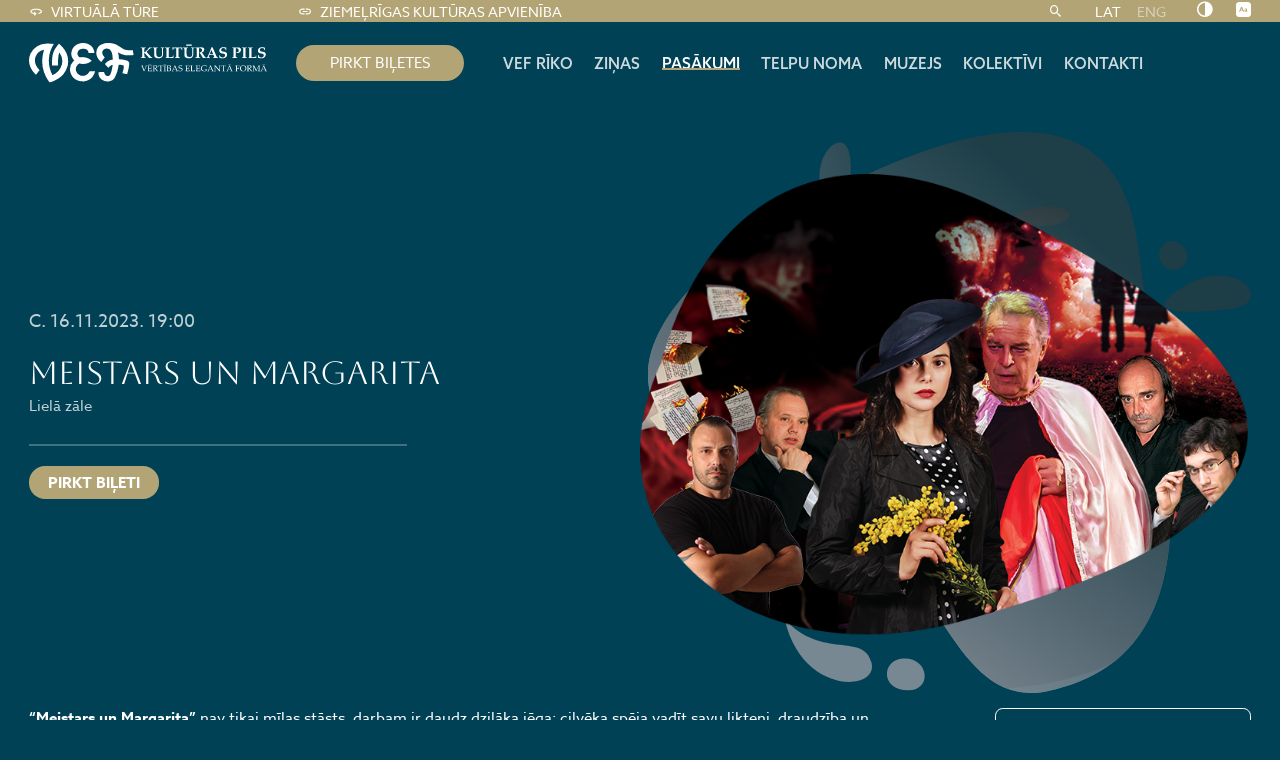

--- FILE ---
content_type: text/html; charset=UTF-8
request_url: https://www.vefkp.lv/pasakumi/meistars-un-margarita/
body_size: 11539
content:

<!doctype html>
<html dir="ltr" lang="lv-LV" prefix="og: https://ogp.me/ns#">
<head>
	<meta charset="utf-8">
	<meta http-equiv="X-UA-Compatible" content="IE=edge">
	<meta name="viewport" content="width=device-width, height=device-height, initial-scale=1.0">
	<link rel="pingback" href="">
	<!-- Meta Pixel Code -->
	<!-- <script>
	!function(f,b,e,v,n,t,s)
	{if(f.fbq)return;n=f.fbq=function(){n.callMethod?
	n.callMethod.apply(n,arguments):n.queue.push(arguments)};
	if(!f._fbq)f._fbq=n;n.push=n;n.loaded=!0;n.version='2.0';
	n.queue=[];t=b.createElement(e);t.async=!0;
	t.src=v;s=b.getElementsByTagName(e)[0];
	s.parentNode.insertBefore(t,s)}(window, document,'script',
	'https://connect.facebook.net/en_US/fbevents.js');
	fbq('consent', 'revoke');
	</script> -->

	<!-- Google tag (gtag.js) -->
	<script async src="https://www.googletagmanager.com/gtag/js?id=UA-109507771-1"></script>
	<script>
	window.dataLayer = window.dataLayer || [];
	function gtag(){dataLayer.push(arguments);}
	gtag('js', new Date());

	gtag('consent', 'default', {
		'ad_storage': 'denied',
		'analytics_storage': 'denied',
		'functionality_storage': 'granted',
		'personalization_storage': 'denied',
		'security_storage': 'denied',
	});

	gtag('config', 'UA-109507771-1');
	</script>

	
	
			<meta name="google-site-verification" content="V6QjMDkri5hS60Tv9SRwZvCmIyHujLwZozCo4lIT9Ro" />
	
	
	<link rel="alternate" hreflang="lv" href="https://www.vefkp.lv/pasakumi/meistars-un-margarita/" />
<link rel="alternate" hreflang="en" href="https://www.vefkp.lv/en/events/meistars-un-margarita/" />
<link rel="alternate" hreflang="x-default" href="https://www.vefkp.lv/pasakumi/meistars-un-margarita/" />

		<!-- All in One SEO 4.9.2 - aioseo.com -->
	<meta name="description" content="“Meistars un Margarita” nav tikai mīlas stāsts, darbam ir daudz dziļāka jēga: cilvēka spēja vadīt savu likteni, draudzība un nodevība, augstāko spēku iejaukšanās un Dieva iejaukšanās laimes un patiesības meklējumos. Visas šīs sižeta līnijas meistarīgi atklātas slavenā literatūras darba mūsdienīgā interpretācijā. Skatītājiem ir unikāla iespēja iegrimt uz skatuves notiekošajā un pašiem izbaudīt plašu emociju spektru. Par" />
	<meta name="robots" content="max-image-preview:large" />
	<link rel="canonical" href="https://www.vefkp.lv/pasakumi/meistars-un-margarita/" />
	<meta name="generator" content="All in One SEO (AIOSEO) 4.9.2" />
		<meta property="og:locale" content="lv_LV" />
		<meta property="og:site_name" content="VEF Kultūras pils -" />
		<meta property="og:type" content="article" />
		<meta property="og:title" content="MEISTARS UN MARGARITA - VEF Kultūras pils" />
		<meta property="og:description" content="“Meistars un Margarita” nav tikai mīlas stāsts, darbam ir daudz dziļāka jēga: cilvēka spēja vadīt savu likteni, draudzība un nodevība, augstāko spēku iejaukšanās un Dieva iejaukšanās laimes un patiesības meklējumos. Visas šīs sižeta līnijas meistarīgi atklātas slavenā literatūras darba mūsdienīgā interpretācijā. Skatītājiem ir unikāla iespēja iegrimt uz skatuves notiekošajā un pašiem izbaudīt plašu emociju spektru. Par" />
		<meta property="og:url" content="https://www.vefkp.lv/pasakumi/meistars-un-margarita/" />
		<meta property="article:published_time" content="2023-07-26T07:48:51+00:00" />
		<meta property="article:modified_time" content="2023-07-26T07:49:06+00:00" />
		<meta name="twitter:card" content="summary_large_image" />
		<meta name="twitter:title" content="MEISTARS UN MARGARITA - VEF Kultūras pils" />
		<meta name="twitter:description" content="“Meistars un Margarita” nav tikai mīlas stāsts, darbam ir daudz dziļāka jēga: cilvēka spēja vadīt savu likteni, draudzība un nodevība, augstāko spēku iejaukšanās un Dieva iejaukšanās laimes un patiesības meklējumos. Visas šīs sižeta līnijas meistarīgi atklātas slavenā literatūras darba mūsdienīgā interpretācijā. Skatītājiem ir unikāla iespēja iegrimt uz skatuves notiekošajā un pašiem izbaudīt plašu emociju spektru. Par" />
		<script type="application/ld+json" class="aioseo-schema">
			{"@context":"https:\/\/schema.org","@graph":[{"@type":"BreadcrumbList","@id":"https:\/\/www.vefkp.lv\/pasakumi\/meistars-un-margarita\/#breadcrumblist","itemListElement":[{"@type":"ListItem","@id":"https:\/\/www.vefkp.lv#listItem","position":1,"name":"Home","item":"https:\/\/www.vefkp.lv","nextItem":{"@type":"ListItem","@id":"https:\/\/www.vefkp.lv\/pasakumi\/#listItem","name":"Pas\u0101kumi"}},{"@type":"ListItem","@id":"https:\/\/www.vefkp.lv\/pasakumi\/#listItem","position":2,"name":"Pas\u0101kumi","item":"https:\/\/www.vefkp.lv\/pasakumi\/","nextItem":{"@type":"ListItem","@id":"https:\/\/www.vefkp.lv\/norises-vietas\/liela-zale\/#listItem","name":"Liel\u0101 z\u0101le"},"previousItem":{"@type":"ListItem","@id":"https:\/\/www.vefkp.lv#listItem","name":"Home"}},{"@type":"ListItem","@id":"https:\/\/www.vefkp.lv\/norises-vietas\/liela-zale\/#listItem","position":3,"name":"Liel\u0101 z\u0101le","item":"https:\/\/www.vefkp.lv\/norises-vietas\/liela-zale\/","nextItem":{"@type":"ListItem","@id":"https:\/\/www.vefkp.lv\/pasakumi\/meistars-un-margarita\/#listItem","name":"MEISTARS UN MARGARITA"},"previousItem":{"@type":"ListItem","@id":"https:\/\/www.vefkp.lv\/pasakumi\/#listItem","name":"Pas\u0101kumi"}},{"@type":"ListItem","@id":"https:\/\/www.vefkp.lv\/pasakumi\/meistars-un-margarita\/#listItem","position":4,"name":"MEISTARS UN MARGARITA","previousItem":{"@type":"ListItem","@id":"https:\/\/www.vefkp.lv\/norises-vietas\/liela-zale\/#listItem","name":"Liel\u0101 z\u0101le"}}]},{"@type":"Organization","@id":"https:\/\/www.vefkp.lv\/#organization","name":"VEF Kult\u016bras pils","url":"https:\/\/www.vefkp.lv\/"},{"@type":"WebPage","@id":"https:\/\/www.vefkp.lv\/pasakumi\/meistars-un-margarita\/#webpage","url":"https:\/\/www.vefkp.lv\/pasakumi\/meistars-un-margarita\/","name":"MEISTARS UN MARGARITA - VEF Kult\u016bras pils","description":"\u201cMeistars un Margarita\u201d nav tikai m\u012blas st\u0101sts, darbam ir daudz dzi\u013c\u0101ka j\u0113ga: cilv\u0113ka sp\u0113ja vad\u012bt savu likteni, draudz\u012bba un nodev\u012bba, augst\u0101ko sp\u0113ku iejauk\u0161an\u0101s un Dieva iejauk\u0161an\u0101s laimes un paties\u012bbas mekl\u0113jumos. Visas \u0161\u012bs si\u017eeta l\u012bnijas meistar\u012bgi atkl\u0101tas slaven\u0101 literat\u016bras darba m\u016bsdien\u012bg\u0101 interpret\u0101cij\u0101. Skat\u012bt\u0101jiem ir unik\u0101la iesp\u0113ja iegrimt uz skatuves notieko\u0161aj\u0101 un pa\u0161iem izbaud\u012bt pla\u0161u emociju spektru. Par","inLanguage":"lv-LV","isPartOf":{"@id":"https:\/\/www.vefkp.lv\/#website"},"breadcrumb":{"@id":"https:\/\/www.vefkp.lv\/pasakumi\/meistars-un-margarita\/#breadcrumblist"},"image":{"@type":"ImageObject","url":"https:\/\/www.vefkp.lv\/wp-content\/uploads\/sites\/2\/2023\/07\/MeistarsMargarita_800x600px_VEF.png","@id":"https:\/\/www.vefkp.lv\/pasakumi\/meistars-un-margarita\/#mainImage","width":800,"height":600},"primaryImageOfPage":{"@id":"https:\/\/www.vefkp.lv\/pasakumi\/meistars-un-margarita\/#mainImage"},"datePublished":"2023-07-26T10:48:51+03:00","dateModified":"2023-07-26T10:49:06+03:00"},{"@type":"WebSite","@id":"https:\/\/www.vefkp.lv\/#website","url":"https:\/\/www.vefkp.lv\/","name":"VEF Kult\u016bras pils","inLanguage":"lv-LV","publisher":{"@id":"https:\/\/www.vefkp.lv\/#organization"}}]}
		</script>
		<!-- All in One SEO -->

<link rel="alternate" title="oEmbed (JSON)" type="application/json+oembed" href="https://www.vefkp.lv/wp-json/oembed/1.0/embed?url=https%3A%2F%2Fwww.vefkp.lv%2Fpasakumi%2Fmeistars-un-margarita%2F" />
<link rel="alternate" title="oEmbed (XML)" type="text/xml+oembed" href="https://www.vefkp.lv/wp-json/oembed/1.0/embed?url=https%3A%2F%2Fwww.vefkp.lv%2Fpasakumi%2Fmeistars-un-margarita%2F&#038;format=xml" />
<style id='wp-img-auto-sizes-contain-inline-css'>
img:is([sizes=auto i],[sizes^="auto," i]){contain-intrinsic-size:3000px 1500px}
/*# sourceURL=wp-img-auto-sizes-contain-inline-css */
</style>
<link rel='stylesheet' id='sbi_styles-css' href='https://www.vefkp.lv/wp-content/plugins/instagram-feed/css/sbi-styles.min.css?ver=6.10.0' media='all' />
<link rel='stylesheet' id='wp-block-library-css' href='https://www.vefkp.lv/wp-includes/css/dist/block-library/style.min.css?ver=6.9' media='all' />
<style id='wp-block-paragraph-inline-css'>
.is-small-text{font-size:.875em}.is-regular-text{font-size:1em}.is-large-text{font-size:2.25em}.is-larger-text{font-size:3em}.has-drop-cap:not(:focus):first-letter{float:left;font-size:8.4em;font-style:normal;font-weight:100;line-height:.68;margin:.05em .1em 0 0;text-transform:uppercase}body.rtl .has-drop-cap:not(:focus):first-letter{float:none;margin-left:.1em}p.has-drop-cap.has-background{overflow:hidden}:root :where(p.has-background){padding:1.25em 2.375em}:where(p.has-text-color:not(.has-link-color)) a{color:inherit}p.has-text-align-left[style*="writing-mode:vertical-lr"],p.has-text-align-right[style*="writing-mode:vertical-rl"]{rotate:180deg}
/*# sourceURL=https://www.vefkp.lv/wp-includes/blocks/paragraph/style.min.css */
</style>
<style id='global-styles-inline-css'>
:root{--wp--preset--aspect-ratio--square: 1;--wp--preset--aspect-ratio--4-3: 4/3;--wp--preset--aspect-ratio--3-4: 3/4;--wp--preset--aspect-ratio--3-2: 3/2;--wp--preset--aspect-ratio--2-3: 2/3;--wp--preset--aspect-ratio--16-9: 16/9;--wp--preset--aspect-ratio--9-16: 9/16;--wp--preset--color--black: #000000;--wp--preset--color--cyan-bluish-gray: #abb8c3;--wp--preset--color--white: #ffffff;--wp--preset--color--pale-pink: #f78da7;--wp--preset--color--vivid-red: #cf2e2e;--wp--preset--color--luminous-vivid-orange: #ff6900;--wp--preset--color--luminous-vivid-amber: #fcb900;--wp--preset--color--light-green-cyan: #7bdcb5;--wp--preset--color--vivid-green-cyan: #00d084;--wp--preset--color--pale-cyan-blue: #8ed1fc;--wp--preset--color--vivid-cyan-blue: #0693e3;--wp--preset--color--vivid-purple: #9b51e0;--wp--preset--gradient--vivid-cyan-blue-to-vivid-purple: linear-gradient(135deg,rgb(6,147,227) 0%,rgb(155,81,224) 100%);--wp--preset--gradient--light-green-cyan-to-vivid-green-cyan: linear-gradient(135deg,rgb(122,220,180) 0%,rgb(0,208,130) 100%);--wp--preset--gradient--luminous-vivid-amber-to-luminous-vivid-orange: linear-gradient(135deg,rgb(252,185,0) 0%,rgb(255,105,0) 100%);--wp--preset--gradient--luminous-vivid-orange-to-vivid-red: linear-gradient(135deg,rgb(255,105,0) 0%,rgb(207,46,46) 100%);--wp--preset--gradient--very-light-gray-to-cyan-bluish-gray: linear-gradient(135deg,rgb(238,238,238) 0%,rgb(169,184,195) 100%);--wp--preset--gradient--cool-to-warm-spectrum: linear-gradient(135deg,rgb(74,234,220) 0%,rgb(151,120,209) 20%,rgb(207,42,186) 40%,rgb(238,44,130) 60%,rgb(251,105,98) 80%,rgb(254,248,76) 100%);--wp--preset--gradient--blush-light-purple: linear-gradient(135deg,rgb(255,206,236) 0%,rgb(152,150,240) 100%);--wp--preset--gradient--blush-bordeaux: linear-gradient(135deg,rgb(254,205,165) 0%,rgb(254,45,45) 50%,rgb(107,0,62) 100%);--wp--preset--gradient--luminous-dusk: linear-gradient(135deg,rgb(255,203,112) 0%,rgb(199,81,192) 50%,rgb(65,88,208) 100%);--wp--preset--gradient--pale-ocean: linear-gradient(135deg,rgb(255,245,203) 0%,rgb(182,227,212) 50%,rgb(51,167,181) 100%);--wp--preset--gradient--electric-grass: linear-gradient(135deg,rgb(202,248,128) 0%,rgb(113,206,126) 100%);--wp--preset--gradient--midnight: linear-gradient(135deg,rgb(2,3,129) 0%,rgb(40,116,252) 100%);--wp--preset--font-size--small: 13px;--wp--preset--font-size--medium: 20px;--wp--preset--font-size--large: 36px;--wp--preset--font-size--x-large: 42px;--wp--preset--spacing--20: 0.44rem;--wp--preset--spacing--30: 0.67rem;--wp--preset--spacing--40: 1rem;--wp--preset--spacing--50: 1.5rem;--wp--preset--spacing--60: 2.25rem;--wp--preset--spacing--70: 3.38rem;--wp--preset--spacing--80: 5.06rem;--wp--preset--shadow--natural: 6px 6px 9px rgba(0, 0, 0, 0.2);--wp--preset--shadow--deep: 12px 12px 50px rgba(0, 0, 0, 0.4);--wp--preset--shadow--sharp: 6px 6px 0px rgba(0, 0, 0, 0.2);--wp--preset--shadow--outlined: 6px 6px 0px -3px rgb(255, 255, 255), 6px 6px rgb(0, 0, 0);--wp--preset--shadow--crisp: 6px 6px 0px rgb(0, 0, 0);}:where(.is-layout-flex){gap: 0.5em;}:where(.is-layout-grid){gap: 0.5em;}body .is-layout-flex{display: flex;}.is-layout-flex{flex-wrap: wrap;align-items: center;}.is-layout-flex > :is(*, div){margin: 0;}body .is-layout-grid{display: grid;}.is-layout-grid > :is(*, div){margin: 0;}:where(.wp-block-columns.is-layout-flex){gap: 2em;}:where(.wp-block-columns.is-layout-grid){gap: 2em;}:where(.wp-block-post-template.is-layout-flex){gap: 1.25em;}:where(.wp-block-post-template.is-layout-grid){gap: 1.25em;}.has-black-color{color: var(--wp--preset--color--black) !important;}.has-cyan-bluish-gray-color{color: var(--wp--preset--color--cyan-bluish-gray) !important;}.has-white-color{color: var(--wp--preset--color--white) !important;}.has-pale-pink-color{color: var(--wp--preset--color--pale-pink) !important;}.has-vivid-red-color{color: var(--wp--preset--color--vivid-red) !important;}.has-luminous-vivid-orange-color{color: var(--wp--preset--color--luminous-vivid-orange) !important;}.has-luminous-vivid-amber-color{color: var(--wp--preset--color--luminous-vivid-amber) !important;}.has-light-green-cyan-color{color: var(--wp--preset--color--light-green-cyan) !important;}.has-vivid-green-cyan-color{color: var(--wp--preset--color--vivid-green-cyan) !important;}.has-pale-cyan-blue-color{color: var(--wp--preset--color--pale-cyan-blue) !important;}.has-vivid-cyan-blue-color{color: var(--wp--preset--color--vivid-cyan-blue) !important;}.has-vivid-purple-color{color: var(--wp--preset--color--vivid-purple) !important;}.has-black-background-color{background-color: var(--wp--preset--color--black) !important;}.has-cyan-bluish-gray-background-color{background-color: var(--wp--preset--color--cyan-bluish-gray) !important;}.has-white-background-color{background-color: var(--wp--preset--color--white) !important;}.has-pale-pink-background-color{background-color: var(--wp--preset--color--pale-pink) !important;}.has-vivid-red-background-color{background-color: var(--wp--preset--color--vivid-red) !important;}.has-luminous-vivid-orange-background-color{background-color: var(--wp--preset--color--luminous-vivid-orange) !important;}.has-luminous-vivid-amber-background-color{background-color: var(--wp--preset--color--luminous-vivid-amber) !important;}.has-light-green-cyan-background-color{background-color: var(--wp--preset--color--light-green-cyan) !important;}.has-vivid-green-cyan-background-color{background-color: var(--wp--preset--color--vivid-green-cyan) !important;}.has-pale-cyan-blue-background-color{background-color: var(--wp--preset--color--pale-cyan-blue) !important;}.has-vivid-cyan-blue-background-color{background-color: var(--wp--preset--color--vivid-cyan-blue) !important;}.has-vivid-purple-background-color{background-color: var(--wp--preset--color--vivid-purple) !important;}.has-black-border-color{border-color: var(--wp--preset--color--black) !important;}.has-cyan-bluish-gray-border-color{border-color: var(--wp--preset--color--cyan-bluish-gray) !important;}.has-white-border-color{border-color: var(--wp--preset--color--white) !important;}.has-pale-pink-border-color{border-color: var(--wp--preset--color--pale-pink) !important;}.has-vivid-red-border-color{border-color: var(--wp--preset--color--vivid-red) !important;}.has-luminous-vivid-orange-border-color{border-color: var(--wp--preset--color--luminous-vivid-orange) !important;}.has-luminous-vivid-amber-border-color{border-color: var(--wp--preset--color--luminous-vivid-amber) !important;}.has-light-green-cyan-border-color{border-color: var(--wp--preset--color--light-green-cyan) !important;}.has-vivid-green-cyan-border-color{border-color: var(--wp--preset--color--vivid-green-cyan) !important;}.has-pale-cyan-blue-border-color{border-color: var(--wp--preset--color--pale-cyan-blue) !important;}.has-vivid-cyan-blue-border-color{border-color: var(--wp--preset--color--vivid-cyan-blue) !important;}.has-vivid-purple-border-color{border-color: var(--wp--preset--color--vivid-purple) !important;}.has-vivid-cyan-blue-to-vivid-purple-gradient-background{background: var(--wp--preset--gradient--vivid-cyan-blue-to-vivid-purple) !important;}.has-light-green-cyan-to-vivid-green-cyan-gradient-background{background: var(--wp--preset--gradient--light-green-cyan-to-vivid-green-cyan) !important;}.has-luminous-vivid-amber-to-luminous-vivid-orange-gradient-background{background: var(--wp--preset--gradient--luminous-vivid-amber-to-luminous-vivid-orange) !important;}.has-luminous-vivid-orange-to-vivid-red-gradient-background{background: var(--wp--preset--gradient--luminous-vivid-orange-to-vivid-red) !important;}.has-very-light-gray-to-cyan-bluish-gray-gradient-background{background: var(--wp--preset--gradient--very-light-gray-to-cyan-bluish-gray) !important;}.has-cool-to-warm-spectrum-gradient-background{background: var(--wp--preset--gradient--cool-to-warm-spectrum) !important;}.has-blush-light-purple-gradient-background{background: var(--wp--preset--gradient--blush-light-purple) !important;}.has-blush-bordeaux-gradient-background{background: var(--wp--preset--gradient--blush-bordeaux) !important;}.has-luminous-dusk-gradient-background{background: var(--wp--preset--gradient--luminous-dusk) !important;}.has-pale-ocean-gradient-background{background: var(--wp--preset--gradient--pale-ocean) !important;}.has-electric-grass-gradient-background{background: var(--wp--preset--gradient--electric-grass) !important;}.has-midnight-gradient-background{background: var(--wp--preset--gradient--midnight) !important;}.has-small-font-size{font-size: var(--wp--preset--font-size--small) !important;}.has-medium-font-size{font-size: var(--wp--preset--font-size--medium) !important;}.has-large-font-size{font-size: var(--wp--preset--font-size--large) !important;}.has-x-large-font-size{font-size: var(--wp--preset--font-size--x-large) !important;}
/*# sourceURL=global-styles-inline-css */
</style>

<style id='classic-theme-styles-inline-css'>
/*! This file is auto-generated */
.wp-block-button__link{color:#fff;background-color:#32373c;border-radius:9999px;box-shadow:none;text-decoration:none;padding:calc(.667em + 2px) calc(1.333em + 2px);font-size:1.125em}.wp-block-file__button{background:#32373c;color:#fff;text-decoration:none}
/*# sourceURL=/wp-includes/css/classic-themes.min.css */
</style>
<link rel='stylesheet' id='grand-cookie-css' href='https://www.vefkp.lv/wp-content/plugins/grandcookie/public/css/grand-cookie-public.min.css?ver=1.2.12' media='all' />
<link rel='stylesheet' id='wpml-legacy-horizontal-list-0-css' href='https://www.vefkp.lv/wp-content/plugins/sitepress-multilingual-cms/templates/language-switchers/legacy-list-horizontal/style.min.css?ver=1' media='all' />
<link rel='stylesheet' id='vef-fonts-css' href='https://fonts.googleapis.com/css2?family=Aboreto&#038;display=swap&#038;ver=1.0.40' media='' />
<link rel='stylesheet' id='vef-fonts-2-css' href='https://use.typekit.net/exc6uul.css?ver=1.0.40' media='' />
<link rel='stylesheet' id='vef-fonts-3-css' href='https://fonts.googleapis.com/css2?family=Roboto%3Awght%40300%3B400%3B700&#038;display=swap&#038;ver=1.0.40' media='' />
<link rel='stylesheet' id='vef-styles-css' href='https://www.vefkp.lv/wp-content/themes/vef/assets/css/vef.min.css?ver=1.0.40' media='all' />
<link rel='alternate' id='contrast-black-white-css' href='https://www.vefkp.lv/wp-content/themes/vef/assets/css/black-white.min.css?ver=1.0.40' media='all' />
<link rel='alternate' id='contrast-white-black-css' href='https://www.vefkp.lv/wp-content/themes/vef/assets/css/white-black.min.css?ver=1.0.40' media='all' />
<link rel='alternate' id='contrast-yellow-black-css' href='https://www.vefkp.lv/wp-content/themes/vef/assets/css/yellow-black.min.css?ver=1.0.40' media='all' />
<link rel='alternate' id='contrast-black-yellow-css' href='https://www.vefkp.lv/wp-content/themes/vef/assets/css/black-yellow.min.css?ver=1.0.40' media='all' />
<link rel='stylesheet' id='dflip-style-css' href='https://www.vefkp.lv/wp-content/plugins/3d-flipbook-dflip-lite/assets/css/dflip.min.css?ver=2.4.20' media='all' />
<link rel='stylesheet' id='sib-front-css-css' href='https://www.vefkp.lv/wp-content/plugins/mailin/css/mailin-front.css?ver=6.9' media='all' />
<script id="wpml-cookie-js-extra">
var wpml_cookies = {"wp-wpml_current_language":{"value":"lv","expires":1,"path":"/"}};
var wpml_cookies = {"wp-wpml_current_language":{"value":"lv","expires":1,"path":"/"}};
//# sourceURL=wpml-cookie-js-extra
</script>
<script src="https://www.vefkp.lv/wp-content/plugins/sitepress-multilingual-cms/res/js/cookies/language-cookie.js?ver=486900" id="wpml-cookie-js" defer data-wp-strategy="defer"></script>
<script src="https://www.vefkp.lv/wp-includes/js/jquery/jquery.min.js?ver=3.7.1" id="jquery-core-js"></script>
<script src="https://www.vefkp.lv/wp-includes/js/jquery/jquery-migrate.min.js?ver=3.4.1" id="jquery-migrate-js"></script>
<script id="grand-cookie-desc-js-extra">
var grand_vars = {"ua_code":null,"style":"popup","layout":"cloud","position":"bottom center","site_url":"https://www.vefkp.lv","policy_link":"/privacy-policy/","acf_options":"{\"lv-LV\":{\"consent_modal\":{\"title\":\"\",\"description\":\"\",\"primary_btn\":{\"text\":\"\",\"role\":\"accept_all\"},\"secondary_btn\":{\"text\":\"\",\"role\":\"accept_necessary\"}},\"settings_modal\":{\"title\":\"\",\"save_settings_btn\":\"\",\"accept_all_btn\":\"\",\"reject_all_btn\":\"\",\"close_btn_label\":\"\",\"cookie_table_headers\":[{\"col1\":\"\"},{\"col2\":\"\"},{\"col3\":\"\"},{\"col4\":\"\"}],\"blocks\":[]}}}","backend_editing":null};
//# sourceURL=grand-cookie-desc-js-extra
</script>
<script src="https://www.vefkp.lv/wp-content/themes/vef/cookie/cookie_desc.js?ver=1.2.12" id="grand-cookie-desc-js"></script>
<script src="https://www.vefkp.lv/wp-content/plugins/grandcookie/public/js/grand-cookie-config.min.js?ver=1.2.12" id="grand-cookie-config-js"></script>
<script id="grand-cookie-js-extra">
var grand_vars = {"ua_code":null,"style":"popup","layout":"cloud","position":"bottom center","site_url":"https://www.vefkp.lv","policy_link":"/privacy-policy/","acf_options":"{\"lv-LV\":{\"consent_modal\":{\"title\":\"\",\"description\":\"\",\"primary_btn\":{\"text\":\"\",\"role\":\"accept_all\"},\"secondary_btn\":{\"text\":\"\",\"role\":\"accept_necessary\"}},\"settings_modal\":{\"title\":\"\",\"save_settings_btn\":\"\",\"accept_all_btn\":\"\",\"reject_all_btn\":\"\",\"close_btn_label\":\"\",\"cookie_table_headers\":[{\"col1\":\"\"},{\"col2\":\"\"},{\"col3\":\"\"},{\"col4\":\"\"}],\"blocks\":[]}}}","backend_editing":null};
//# sourceURL=grand-cookie-js-extra
</script>
<script src="https://www.vefkp.lv/wp-content/plugins/grandcookie/public/js/grand-cookie-public.min.js?ver=1.2.12" id="grand-cookie-js"></script>
<script id="sib-front-js-js-extra">
var sibErrMsg = {"invalidMail":"Please fill out valid email address","requiredField":"Please fill out required fields","invalidDateFormat":"Please fill out valid date format","invalidSMSFormat":"Please fill out valid phone number"};
var ajax_sib_front_object = {"ajax_url":"https://www.vefkp.lv/wp-admin/admin-ajax.php","ajax_nonce":"fd0e39c823","flag_url":"https://www.vefkp.lv/wp-content/plugins/mailin/img/flags/"};
//# sourceURL=sib-front-js-js-extra
</script>
<script src="https://www.vefkp.lv/wp-content/plugins/mailin/js/mailin-front.js?ver=1762250425" id="sib-front-js-js"></script>
<meta name="generator" content="WordPress 6.9" />
<link rel='shortlink' href='https://www.vefkp.lv/?p=7232' />
<meta name="generator" content="WPML ver:4.8.6 stt:1,31;" />
<link rel="apple-touch-icon" sizes="180x180" href="/wp-content/uploads/sites/2/fbrfg/apple-touch-icon.png">
<link rel="icon" type="image/png" sizes="32x32" href="/wp-content/uploads/sites/2/fbrfg/favicon-32x32.png">
<link rel="icon" type="image/png" sizes="16x16" href="/wp-content/uploads/sites/2/fbrfg/favicon-16x16.png">
<link rel="manifest" href="/wp-content/uploads/sites/2/fbrfg/site.webmanifest">
<link rel="mask-icon" href="/wp-content/uploads/sites/2/fbrfg/safari-pinned-tab.svg" color="#b2a474">
<link rel="shortcut icon" href="/wp-content/uploads/sites/2/fbrfg/favicon.ico">
<meta name="msapplication-TileColor" content="#b2a474">
<meta name="msapplication-config" content="/wp-content/uploads/sites/2/fbrfg/browserconfig.xml">
<meta name="theme-color" content="#ffffff">		<style id="wp-custom-css">
			.footer-menu ul{
	display: flex;
}

@media (max-width: 74.9175em) {
  footer .footer-menu {
    margin-left: 0;
    margin-right: 0rem;
    display: flex;
    justify-content: center;
    width: 100%;
  }
}		</style>
		</head>
<body class="wp-singular events-template-default single single-events postid-7232 wp-embed-responsive wp-theme-vef vef">
<a href="#main" class="skip-to-main-content-link">Pāriet uz galveno saturu</a>
<header class="header" aria-label="Lapas galvene">
	<div class="header-top">
		<div class="container">
			<ul class="top-navs"><li class="menu-item menu-item-type-custom menu-item-object-custom menu-item-69 "><a target="_blank" href="/ture/"><img class="menu-icon" alt="" src="https://www.vefkp.lv/wp-content/uploads/sites/2/2022/11/360_black_24dp.svg">Virtuālā tūre</a></li>
<li class="menu-item menu-item-type-custom menu-item-object-custom menu-item-5983 "><a target="_blank" href="https://ziemelriga.lv"><img class="menu-icon" alt="" src="https://www.vefkp.lv/wp-content/uploads/sites/2/2023/02/link_white_24dp.svg">Ziemeļrīgas kultūras apvienība</a></li>
</ul><form role="search" class="search-form" method="get" action="https://www.vefkp.lv/">
	<input type="text" name="s" class="input" placeholder="Meklēt">
	<button class="btn-search js-search-toggle" aria-label="Meklēt"><i class="icon-search"></i></button>
</form>
			<nav aria-label="Valodas izvēle">
		
<div class="wpml-ls-statics-shortcode_actions wpml-ls wpml-ls-legacy-list-horizontal">
	<ul role="menu"><li class="wpml-ls-slot-shortcode_actions wpml-ls-item wpml-ls-item-lv wpml-ls-current-language wpml-ls-first-item wpml-ls-item-legacy-list-horizontal" role="none">
				<a href="https://www.vefkp.lv/pasakumi/meistars-un-margarita/" class="wpml-ls-link" role="menuitem" >
                    <span class="wpml-ls-native" role="menuitem">LAT</span></a>
			</li><li class="wpml-ls-slot-shortcode_actions wpml-ls-item wpml-ls-item-en wpml-ls-last-item wpml-ls-item-legacy-list-horizontal" role="none">
				<a href="https://www.vefkp.lv/en/events/meistars-un-margarita/" class="wpml-ls-link" role="menuitem"  aria-label="Switch to ENG" title="Switch to ENG" >
                    <span class="wpml-ls-display">ENG</span></a>
			</li></ul>
</div>
			</nav>
		<div class="accessibility">
	<div class="access-item contrast">
		<a href="#" aria-label="Nomainīt kontrastu" class="btn-accessibility js-toggle-accessibility"><i class="icon-tone"></i></a>
		<div class="access-tooltip">
			<div class="access-inner">
				<div class="access-title">Kontrasts</div>
				<div class="access-contrasts">
											<a href="#" aria-label="Bez izmaiņām" class="js-toggle-contrast default" data-contrast="default"><i class="icon-eye-alt"></i></a>
											<a href="#" aria-label="Melns uz balta" class="js-toggle-contrast black-white" data-contrast="black-white"><i class="icon-eye-alt"></i></a>
											<a href="#" aria-label="Balts uz melna" class="js-toggle-contrast white-black" data-contrast="white-black"><i class="icon-eye-alt"></i></a>
											<a href="#" aria-label="Melns uz dzeltena" class="js-toggle-contrast yellow-black" data-contrast="yellow-black"><i class="icon-eye-alt"></i></a>
											<a href="#" aria-label="Dzeltens uz balta" class="js-toggle-contrast black-yellow" data-contrast="black-yellow"><i class="icon-eye-alt"></i></a>
									</div>
			</div>
		</div>
	</div>
	<div class="access-item font-size">
		<a href="#" aria-label="Nomainīt burtu lielumu" class="btn-accessibility js-toggle-accessibility"><i class="icon-accessibility"></i></a>
		<div class="access-tooltip">
			<div class="access-inner">
				<div class="access-title">Fonta izmērs</div>
				<div class="access-sizes">
											<a href="#" data-size="100" class="js-toggle-size">100%</a>
											<a href="#" data-size="125" class="js-toggle-size">125%</a>
											<a href="#" data-size="150" class="js-toggle-size">150%</a>
									</div>
			</div>
		</div>
	</div>
</div>		</div>
	</div>
	<div class="header-bottom">
		<div class="container">
			<div class="site-logo">
				<a href="https://www.vefkp.lv">
					<img class="logo" src="https://www.vefkp.lv/wp-content/uploads/sites/2/2022/11/Group-1-1.svg" alt="VEF Kultūras pils">				</a>
			</div>
							<div class="featured-link">
					<a href="https://www.bilesuparadize.lv/lv/location/54" target="_blank" class="btn-default btn-large">pirkt biļetes</a>
				</div>
						<div class="site-header-inner">
				<input id="burger" class="navbar-toggler" type="checkbox"/>
				<div class="menu-wrap">
					<nav aria-label="Navigācija">
						<ul class="menu-navs"><li class="menu-item menu-item-type-post_type menu-item-object-page menu-item-1541 "><a href="https://www.vefkp.lv/vef-jazz-club/">Vef rīko</a></li>
<li class="menu-item menu-item-type-post_type menu-item-object-page menu-item-422 "><a href="https://www.vefkp.lv/jaunumi/">Ziņas</a></li>
<li class="menu-item menu-item-type-post_type_archive menu-item-object-events menu-item-5870 current-menu-item"><a href="https://www.vefkp.lv/pasakumi/">Pasākumi</a></li>
<li class="menu-item menu-item-type-post_type_archive menu-item-object-premises menu-item-5874 "><a href="https://www.vefkp.lv/telpas/">Telpu noma</a></li>
<li class="menu-item menu-item-type-post_type menu-item-object-page menu-item-1501 "><a href="https://www.vefkp.lv/par-muzeju/">Muzejs</a></li>
<li class="menu-item menu-item-type-post_type_archive menu-item-object-collectives menu-item-5875 "><a href="https://www.vefkp.lv/kolektivi/">Kolektīvi</a></li>
<li class="menu-item menu-item-type-post_type menu-item-object-page menu-item-9969 "><a href="https://www.vefkp.lv/kontakti/">Kontakti</a></li>
</ul>					</nav>
											<div class="featured-link">
							<a href="https://www.bilesuparadize.lv/lv/location/54" class="btn-default btn-large">pirkt biļetes</a>
						</div>
										<div class="mobile-bottom">
						<ul class="top-navs"><li class="menu-item menu-item-type-custom menu-item-object-custom menu-item-69 "><a target="_blank" href="/ture/"><img class="menu-icon" alt="" src="https://www.vefkp.lv/wp-content/uploads/sites/2/2022/11/360_black_24dp.svg">Virtuālā tūre</a></li>
<li class="menu-item menu-item-type-custom menu-item-object-custom menu-item-5983 "><a target="_blank" href="https://ziemelriga.lv"><img class="menu-icon" alt="" src="https://www.vefkp.lv/wp-content/uploads/sites/2/2023/02/link_white_24dp.svg">Ziemeļrīgas kultūras apvienība</a></li>
</ul><form role="search" class="search-form" method="get" action="https://www.vefkp.lv/">
	<input type="text" name="s" class="input" placeholder="Meklēt">
	<button class="btn-search js-search-toggle" aria-label="Meklēt"><i class="icon-search"></i></button>
</form>
			<nav aria-label="Valodas izvēle">
		
<div class="wpml-ls-statics-shortcode_actions wpml-ls wpml-ls-legacy-list-horizontal">
	<ul role="menu"><li class="wpml-ls-slot-shortcode_actions wpml-ls-item wpml-ls-item-lv wpml-ls-current-language wpml-ls-first-item wpml-ls-item-legacy-list-horizontal" role="none">
				<a href="https://www.vefkp.lv/pasakumi/meistars-un-margarita/" class="wpml-ls-link" role="menuitem" >
                    <span class="wpml-ls-native" role="menuitem">LAT</span></a>
			</li><li class="wpml-ls-slot-shortcode_actions wpml-ls-item wpml-ls-item-en wpml-ls-last-item wpml-ls-item-legacy-list-horizontal" role="none">
				<a href="https://www.vefkp.lv/en/events/meistars-un-margarita/" class="wpml-ls-link" role="menuitem"  aria-label="Switch to ENG" title="Switch to ENG" >
                    <span class="wpml-ls-display">ENG</span></a>
			</li></ul>
</div>
			</nav>
		<div class="accessibility">
	<div class="access-item contrast">
		<a href="#" aria-label="Nomainīt kontrastu" class="btn-accessibility js-toggle-accessibility"><i class="icon-tone"></i></a>
		<div class="access-tooltip">
			<div class="access-inner">
				<div class="access-title">Kontrasts</div>
				<div class="access-contrasts">
											<a href="#" aria-label="Bez izmaiņām" class="js-toggle-contrast default" data-contrast="default"><i class="icon-eye-alt"></i></a>
											<a href="#" aria-label="Melns uz balta" class="js-toggle-contrast black-white" data-contrast="black-white"><i class="icon-eye-alt"></i></a>
											<a href="#" aria-label="Balts uz melna" class="js-toggle-contrast white-black" data-contrast="white-black"><i class="icon-eye-alt"></i></a>
											<a href="#" aria-label="Melns uz dzeltena" class="js-toggle-contrast yellow-black" data-contrast="yellow-black"><i class="icon-eye-alt"></i></a>
											<a href="#" aria-label="Dzeltens uz balta" class="js-toggle-contrast black-yellow" data-contrast="black-yellow"><i class="icon-eye-alt"></i></a>
									</div>
			</div>
		</div>
	</div>
	<div class="access-item font-size">
		<a href="#" aria-label="Nomainīt burtu lielumu" class="btn-accessibility js-toggle-accessibility"><i class="icon-accessibility"></i></a>
		<div class="access-tooltip">
			<div class="access-inner">
				<div class="access-title">Fonta izmērs</div>
				<div class="access-sizes">
											<a href="#" data-size="100" class="js-toggle-size">100%</a>
											<a href="#" data-size="125" class="js-toggle-size">125%</a>
											<a href="#" data-size="150" class="js-toggle-size">150%</a>
									</div>
			</div>
		</div>
	</div>
</div>					</div>
				</div>
				<label for="burger"></label>
			</div>
		</div>
	</div>
</header><main id="main" class="main" aria-label="Galvenais saturs"><article class="event">
	<div class="container">
		<div class="article-header">
			<div class="headline">
	<div class="hero-content">
							<div class="hero-date">
				C. 16.11.2023. 19:00			</div>
							<div class="hero-title">
				<h1>MEISTARS UN MARGARITA</h1>
			</div>
							<div class="hero-description">
				<p>Lielā zāle</p>
			</div>
							<hr/>
			<div class="hero-links">
															<a href="https://www.bilesuserviss.lv/lat/biletes/kino/meistars-un-margarita-master-i-margarita-384938/" class="btn-primary" >PIRKT BIĻETI</a>
												</div>
						</div>
	<div class="hero-image js-slick-hero-gallery">
									<div class="image-item js-gradient image">
							<div class="image-bg"><img src="https://www.vefkp.lv/wp-content/themes/vef/assets/svg/vef-headline-bg.svg" alt="" class="injectable"></div>
				<div class="image-mask" style="mask-image: url('https://www.vefkp.lv/wp-content/themes/vef/assets/img/mask-vef.png'); -webkit-mask-image: url('https://www.vefkp.lv/wp-content/themes/vef/assets/img/mask-vef.png')">
					<img src="https://www.vefkp.lv/wp-content/uploads/sites/2/2023/07/MeistarsMargarita_800x600px_VEF.png" data-no-lazy="1" alt="" class="image-img">
				</div>
							</div>
						</div>
</div>
		</div>
		<div class="article-main">
			<div class="article-content">
				<p><strong>“Meistars un Margarita”</strong> nav tikai mīlas stāsts, darbam ir daudz dziļāka jēga: cilvēka spēja vadīt savu likteni, draudzība un nodevība, augstāko spēku iejaukšanās un Dieva iejaukšanās laimes un patiesības meklējumos. Visas šīs sižeta līnijas meistarīgi atklātas slavenā literatūras darba mūsdienīgā interpretācijā.</p>
<p>Skatītājiem ir unikāla iespēja iegrimt uz skatuves notiekošajā un pašiem izbaudīt plašu emociju spektru. Par to parūpējušies talantīgi un pieredzējuši aktieri, kuri paši tic, ka patiesa mīlestība ir stiprāka par nāvi.</p>
<p><strong>Lomās:<br />Margarita – Diāna Rozovļana<br />Meistars – Boriss Bodanovs<br />Volands – Igors Haļizovs<br />Poncijs Pilāts – Ivars Kalniņš</strong><br />un citi.</p>
									<div class="sponsor-wrap">
																					</div>
													<div class="notice">
						<p>Pasākuma organizators informē, ka Pasākuma laikā tiks veikta foto un/vai video uzņemšana ar mērķi atspoguļot informāciju par Pasākumu masu medijos un informatīvajos materiālos. Iegūtie materiāli var tikt izmantoti publicitātei un sabiedrības informēšanai. Pasākuma organizators neuzņemas atbildību par trešo personu foto un/vai video uzņemšanu un to izmantošanu. Sīkāka informācija par Jūsu personas datu apstrādi ir pieejama <a href="https://www.vefkp.lv/pasakumu-fotografesana-filmesana/">šeit</a>.</p>
					</div>
							</div>
			<div class="article-menu">
				<ul id="menu-atverts-pasakums-lv" class="event-navs"><li class="menu-item menu-item-type-custom menu-item-object-custom menu-item-5105 "><a href="/pasakumi/">Kalendārs</a></li>
<li class="menu-item menu-item-type-custom menu-item-object-custom menu-item-5106 "><a href="/pasakumu_kategorijas/izstades/">Izstādes</a></li>
<li class="menu-item menu-item-type-post_type menu-item-object-page menu-item-5107 "><a href="https://www.vefkp.lv/ekultura/">#Ēkultūra</a></li>
<li class="menu-item menu-item-type-post_type menu-item-object-page menu-item-5108 "><a href="https://www.vefkp.lv/biletes/">Biļetes</a></li>
<li class="menu-item menu-item-type-post_type menu-item-object-page menu-item-5110 "><a href="https://www.vefkp.lv/pasakumu-fotografesana-filmesana/">Pasākumu fotografēšana/filmēšana</a></li>
<li class="menu-item menu-item-type-post_type menu-item-object-page menu-item-5109 "><a href="https://www.vefkp.lv/reklama-vef-kulturas-pili/">Organizatoriem – pasākumu reklāma</a></li>
</ul>			</div>
						<div class="article-share">
				Ieteikt<a href="https://www.facebook.com/sharer/sharer.php?u=https://www.vefkp.lv/pasakumi/meistars-un-margarita/" target="_blank" traget="Facebook"><i class="icon-facebook"></i></a>			</div>
		</div>
	</div>
</article>
<!-- <div class="print-content">
	<div class="container">
		<a href="#" class="btn-print js-print"><i class="icon-print"></i>Drukāt sadaļu</a>
			</div>
</div> -->
</main>
<div id="popup-tours" class="popup-tours">
	<div class="tours-title"></div>
	<div class="tours-wrap">
			</div>
</div>
<footer class="footer" aria-label="Kājene">

			<div class="footer-quick-menu">
			<div class="container">
				<ul id="menu-atra-izvelne-lv" class="footer-quick"><li class="menu-item menu-item-type-custom menu-item-object-custom menu-item-107 "><a href="/pasakumi/"><img class="menu-icon" alt="" src="https://www.vefkp.lv/wp-content/uploads/sites/2/2022/11/event_black_24dp.svg">Kalendārs</a></li>
<li class="menu-item menu-item-type-post_type menu-item-object-page menu-item-4094 "><a href="https://www.vefkp.lv/biletes/"><img class="menu-icon" alt="" src="https://www.vefkp.lv/wp-content/uploads/sites/2/2022/11/confirmation_number_black_24dp-1.svg">Biļetes</a></li>
<li class="menu-item menu-item-type-post_type menu-item-object-page menu-item-4239 "><a href="https://www.vefkp.lv/foto/"><img class="menu-icon" alt="" src="https://www.vefkp.lv/wp-content/uploads/sites/2/2022/11/perm_media_black_24dp.svg">Foto</a></li>
<li class="menu-item menu-item-type-post_type menu-item-object-page menu-item-4699 "><a href="https://www.vefkp.lv/video/"><img class="menu-icon" alt="" src="https://www.vefkp.lv/wp-content/uploads/sites/2/2022/11/movie_black_24dp.svg">Video</a></li>
<li class="menu-item menu-item-type-custom menu-item-object-custom menu-item-4111 "><a href="/par-vef-kulturas-pili/"><img class="menu-icon" alt="" src="https://www.vefkp.lv/wp-content/uploads/sites/2/2022/11/castle_black_24dp.svg">Par VEF Kultūras pili</a></li>
</ul>			</div>
		</div>
				<div class="footer-sponsors">
			<div class="container">
															<a href="https://iksd.riga.lv/lv/rd-iksd" title="" target="_blank">
							<img src="https://www.vefkp.lv/wp-content/uploads/sites/2/2023/01/riga.png" alt="">
						</a>
																				<a href="https://ziemelriga.lv/" title="" target="_blank">
							<img src="https://www.vefkp.lv/wp-content/uploads/sites/2/2023/01/ZKA.png" alt="">
						</a>
																				<a href="http://www.kvalitateszime.lv/" title="" target="_blank">
							<img src="https://www.vefkp.lv/wp-content/uploads/sites/2/2023/01/lappa-1.png" alt="">
						</a>
																				<a href="https://www.liveriga.com/lv/" title="" target="_blank">
							<img src="https://www.vefkp.lv/wp-content/uploads/sites/2/2023/01/LiveRiga-logo.svg" alt="">
						</a>
												</div>
		</div>
		<div class="footer-inner">
		<div class="container">
			<div class="footer-contacts">
				<div class="footer-title">VEF Kultūras pils</div>
				<div class="footer-content">
											<div class="content-title">Adrese:</div>
						<div class="content-value"><a href="https://www.google.com/maps/dir/?api=1&amp;destination=Ropa%C5%BEu+iela+2,+Vidzemes+priek%C5%A1pils%C4%93ta,+R%C4%ABga,+LV-1039">Ropažu iela 2, Rīga (Skatīt kartē)</a></div>
											<div class="content-title">Tālrunis:</div>
						<div class="content-value"><a href="tel:+37167037832">(+371) 67 037 832</a><a href="tel:+37126596971">(+371) 26 596 971</a></div>
											<div class="content-title">E-pasts:</div>
						<div class="content-value"><a href="mailto:ziemelriga@riga.lv">ziemelriga@riga.lv</a></div>
									</div>
			</div>
							<div class="footer-time">
					<div class="footer-title">Darba laiki</div>
					<div class="footer-content">
													<div class="content-title">Biļešu kase:</div>
							<div class="content-value"><p>Katru dienu 09.00 — 19.30</p>
</div>
													<div class="content-title">VEF vēstures muzejs:</div>
							<div class="content-value"><p>Katru dienu 14.00 — 20.00, izņemot pirmdienas</p>
</div>
													<div class="content-title">Izstāžu zāles:</div>
							<div class="content-value"><p>Katru dienu 09.00 — 20.00</p>
</div>
													<div class="content-title">Kafejnīca:</div>
							<div class="content-value"><p>Darba dienās 11.00 — 18.00. Sestdien, svētdien &#8211; SLĒGTS</p>
</div>
													<div class="content-title">Informācija:</div>
							<div class="content-value"><p><a href="tel:+37126596971">(+371) 26 596 971</a> vai <a href="mailto:ziemelriga@riga.lv">ziemelriga@riga.lv</a> KATRU DIENU <strong>09.00 — 19.30</strong>, izņemot svētku dienas.</p>
</div>
											</div>
				</div>
						<div class="footer-newsletter">
				<div class="footer-title">Saņemt jaunumus e-pastā</div>
				<div class="footer-content">
					<form class="newsletter-form" method="post" action="newsletter">
	<div class="input-full input-group">
		<input type="email" name="newsletter_form[email]" class="input required" placeholder="Ievadiet e-pastu*" required>
		<div class="input-group-append">
			<button class="btn-submit js-submit"><span class="loader"></span>Pieteikties</button>
		</div>
	</div>
	<div class="input-footer">
		<div class="checkbox">
			<input type="checkbox" name="agree" class="acceptance" id="agree-8fb2e0f" required>
			<label class="label" for="agree-8fb2e0f">Ar šo apstiprinu, ka esmu izlasījis un iepazinies ar privātuma politiku. <a href="https://www.vefkp.lv/privatuma-politika/">Lasīt vairāk</a>.
</label>
		</div>
		<div class="success-message" role="alert">
			<p>Epasts piereģistrēts veiksmīgi.</p>
		</div>
		<div class="error-message" role="alert">
			<p>Kļūda</p>
		</div>
	</div>
</form>
				</div>
			</div>
			<div class="footer-social">
				<div class="footer-title">Seko mums</div>
				<div class="footer-content">
					<ul class="social-links"><li><a href="https://www.facebook.com/vefkulturaspils" title="Facebook" target="_blank"><i class="icon-facebook"></i></a></li><li><a href="https://www.instagram.com/vefkulturaspils/" title="Instagram" target="_blank"><i class="icon-instagram"></i></a></li><li><a href="https://www.youtube.com/@vefkulturaspils5340" title="YouTube" target="_blank"><i class="icon-youtube"></i></a></li><li><a href="https://open.spotify.com/show/0IN3UCZ5RiJQ6fbYentQLc?si=QOQhbWBlRGmLX2sJRvjq1w" title="Spotify" target="_blank"><i class="icon-spotify"></i></a></li></ul>				</div>
			</div>
								</div>
	</div>
	<div class="legal">
		<div class="container">
			© 2026 VEF Kultūras pils							<div class="footer-menu">
					<ul id="menu-izvelne-kajene-lv" class="footer-navs"><li class="menu-item menu-item-type-post_type menu-item-object-page menu-item-privacy-policy menu-item-59 "><a rel="privacy-policy" href="https://www.vefkp.lv/privatuma-politika/">Privātuma politika</a></li>
<li class="menu-item menu-item-type-post_type menu-item-object-page menu-item-13278 "><a href="https://www.vefkp.lv/sikdatnes/">Sīkdatnes</a></li>
</ul>				</div>
										<div class="developed-by">
					<a href="https://grandem.lv" target="blank_">Izstrādāja: GRANDEM</a>
				</div>
					</div>
	</div>
</footer>
<script type="speculationrules">
{"prefetch":[{"source":"document","where":{"and":[{"href_matches":"/*"},{"not":{"href_matches":["/wp-*.php","/wp-admin/*","/wp-content/uploads/sites/2/*","/wp-content/*","/wp-content/plugins/*","/wp-content/themes/vef/*","/*\\?(.+)"]}},{"not":{"selector_matches":"a[rel~=\"nofollow\"]"}},{"not":{"selector_matches":".no-prefetch, .no-prefetch a"}}]},"eagerness":"conservative"}]}
</script>
<!-- Instagram Feed JS -->
<script type="text/javascript">
var sbiajaxurl = "https://www.vefkp.lv/wp-admin/admin-ajax.php";
</script>
        <script data-cfasync="false">
            window.dFlipLocation = 'https://www.vefkp.lv/wp-content/plugins/3d-flipbook-dflip-lite/assets/';
            window.dFlipWPGlobal = {"text":{"toggleSound":"Turn on\/off Sound","toggleThumbnails":"Toggle Thumbnails","toggleOutline":"Toggle Outline\/Bookmark","previousPage":"Previous Page","nextPage":"Next Page","toggleFullscreen":"Toggle Fullscreen","zoomIn":"Zoom In","zoomOut":"Zoom Out","toggleHelp":"Toggle Help","singlePageMode":"Single Page Mode","doublePageMode":"Double Page Mode","downloadPDFFile":"Download PDF File","gotoFirstPage":"Goto First Page","gotoLastPage":"Goto Last Page","share":"Share","mailSubject":"I wanted you to see this FlipBook","mailBody":"Check out this site {{url}}","loading":"DearFlip: Loading "},"viewerType":"flipbook","moreControls":"download,pageMode,startPage,endPage,sound","hideControls":"","scrollWheel":"false","backgroundColor":"#777","backgroundImage":"","height":"auto","paddingLeft":"20","paddingRight":"20","controlsPosition":"bottom","duration":800,"soundEnable":"true","enableDownload":"true","showSearchControl":"false","showPrintControl":"false","enableAnnotation":false,"enableAnalytics":"false","webgl":"true","hard":"none","maxTextureSize":"1600","rangeChunkSize":"524288","zoomRatio":1.5,"stiffness":3,"pageMode":"0","singlePageMode":"0","pageSize":"0","autoPlay":"false","autoPlayDuration":5000,"autoPlayStart":"false","linkTarget":"2","sharePrefix":"flipbook-"};
        </script>
      <script type="module" src="https://www.vefkp.lv/wp-content/plugins/all-in-one-seo-pack/dist/Lite/assets/table-of-contents.95d0dfce.js?ver=4.9.2" id="aioseo/js/src/vue/standalone/blocks/table-of-contents/frontend.js-js"></script>
<script id="vef-scripts-js-extra">
var php_vars = {"home":"https://www.vefkp.lv","ajax_url":"https://www.vefkp.lv/wp-admin/admin-ajax.php","nonce":"5f984c4f5c","theme_uri":"https://www.vefkp.lv/wp-content/themes/vef","error_msg":"{\"required\":\"\\u0160is lauks ir oblig\\u0101ts.\",\"remote\":\"Please fix this field.\",\"email\":\"Ievadiet der\\u012bgu e-pasta adresi.\",\"url\":\"Please enter a valid URL.\",\"date\":\"Please enter a valid date.\",\"dateISO\":\"Please enter a valid date (ISO).\",\"number\":\"Please enter a valid number.\",\"digits\":\"Please enter only digits.\",\"creditcard\":\"Please enter a valid credit card number.\",\"equalTo\":\"Please enter the same value again.\",\"accept\":\"Please enter a value with a valid extension.\",\"maxlength\":\"Please enter no more than {0} characters.\",\"minlength\":\"Please enter at least {0} characters.\",\"rangelength\":\"Please enter a value between {0} and {1} characters long.\",\"range\":\"Please enter a value between {0} and {1}.\",\"max\":\"Please enter a value less than or equal to {0}.\",\"min\":\"Please enter a value greater than or equal to {0}.\",\"tel\":[\"Invalid number\",\"Invalid country code\",\"Too short\",\"Too long\",\"Invalid number\"]}","event_days":[],"load_data":"{\"post_type\":\"events\",\"posts_per_page\":-1}","current_style":"vef","banner_data":[],"current_lang":"lv"};
//# sourceURL=vef-scripts-js-extra
</script>
<script src="https://www.vefkp.lv/wp-content/themes/vef/assets/js/vef.min.js?ver=1.0.40" id="vef-scripts-js"></script>
<script src="https://www.vefkp.lv/wp-content/plugins/3d-flipbook-dflip-lite/assets/js/dflip.min.js?ver=2.4.20" id="dflip-script-js"></script>
</body>
</html>


--- FILE ---
content_type: image/svg+xml
request_url: https://www.vefkp.lv/wp-content/uploads/sites/2/2022/11/event_black_24dp.svg
body_size: 434
content:
<svg xmlns="http://www.w3.org/2000/svg" width="25.706" height="25.707" viewBox="0 0 25.706 25.707">
  <g id="event_black_24dp" opacity="0.6" style="mix-blend-mode: normal;isolation: isolate">
    <path id="Path_648" data-name="Path 648" d="M0,0H25.706V25.707H0Z" fill="none"/>
    <path id="Path_649" data-name="Path 649" d="M5,8.142H20V6H5Z" transform="translate(0.356 0.427)" fill="#fff" opacity="0.3"/>
    <path id="Path_650" data-name="Path 650" d="M20.138,4.142H19.067V2H16.924V4.142H8.356V2H6.213V4.142H5.142A2.132,2.132,0,0,0,3.011,6.284L3,21.28a2.142,2.142,0,0,0,2.142,2.142h15A2.149,2.149,0,0,0,22.28,21.28v-15A2.149,2.149,0,0,0,20.138,4.142Zm0,17.138h-15V10.569h15Zm0-12.853h-15V6.284h15Zm-7.5,5.356H18v5.356H12.64Z" transform="translate(0.213 0.142)" fill="#fff"/>
  </g>
</svg>


--- FILE ---
content_type: image/svg+xml
request_url: https://www.vefkp.lv/wp-content/uploads/sites/2/2022/11/perm_media_black_24dp.svg
body_size: 519
content:
<svg xmlns="http://www.w3.org/2000/svg" width="25.706" height="25.707" viewBox="0 0 25.706 25.707">
  <g id="perm_media_black_24dp" opacity="0.6" style="mix-blend-mode: normal;isolation: isolate">
    <path id="Path_654" data-name="Path 654" d="M0,0H25.706V25.707H0Z" fill="none"/>
    <path id="Path_655" data-name="Path 655" d="M13.68,6.142l-.632-.632L11.538,4H6V16.853H23.138V6.142Zm4.638,4.82,3.749,4.82h-15l4.82-6.427,3.749,4.831Z" transform="translate(0.427 0.284)" fill="#fff" opacity="0.3"/>
    <path id="Path_656" data-name="Path 656" d="M2.142,6.284H0V11.64H.011L0,21.28a2.149,2.149,0,0,0,2.142,2.142h19.28V21.28H2.142ZM7.5,15.924h15L18.744,11.1l-2.678,3.224L12.318,9.5ZM23.564,4.142H15L12.853,2H6.427A2.139,2.139,0,0,0,4.3,4.142L4.284,17a2.149,2.149,0,0,0,2.142,2.142H23.564A2.149,2.149,0,0,0,25.706,17V6.284A2.149,2.149,0,0,0,23.564,4.142Zm0,12.853H6.427V4.142h5.538l1.51,1.51.632.632h9.458Z" transform="translate(0 0.142)" fill="#fff"/>
  </g>
</svg>


--- FILE ---
content_type: image/svg+xml
request_url: https://www.vefkp.lv/wp-content/uploads/sites/2/2022/11/movie_black_24dp.svg
body_size: 442
content:
<svg xmlns="http://www.w3.org/2000/svg" width="25.706" height="25.707" viewBox="0 0 25.706 25.707">
  <g id="movie_black_24dp" opacity="0.6" style="mix-blend-mode: normal;isolation: isolate">
    <path id="Path_657" data-name="Path 657" d="M0,0H25.706V25.707H0Z" fill="none"/>
    <path id="Path_658" data-name="Path 658" d="M21.138,10.251H5.885L4,6.47V18.82H21.138Z" transform="translate(0.284 0.46)" fill="#fff" opacity="0.3"/>
    <path id="Path_659" data-name="Path 659" d="M2.011,6.142,2,19a2.149,2.149,0,0,0,2.142,2.142H21.28A2.149,2.149,0,0,0,23.422,19V4H19.138L21.28,8.284H18.067L15.924,4H13.782l2.142,4.284H12.711L10.569,4H8.427l2.142,4.284H7.356L5.213,4H4.142A2.139,2.139,0,0,0,2.011,6.142Zm2.131.5,1.885,3.781H21.28V19H4.142Z" transform="translate(0.142 0.284)" fill="#fff"/>
  </g>
</svg>
